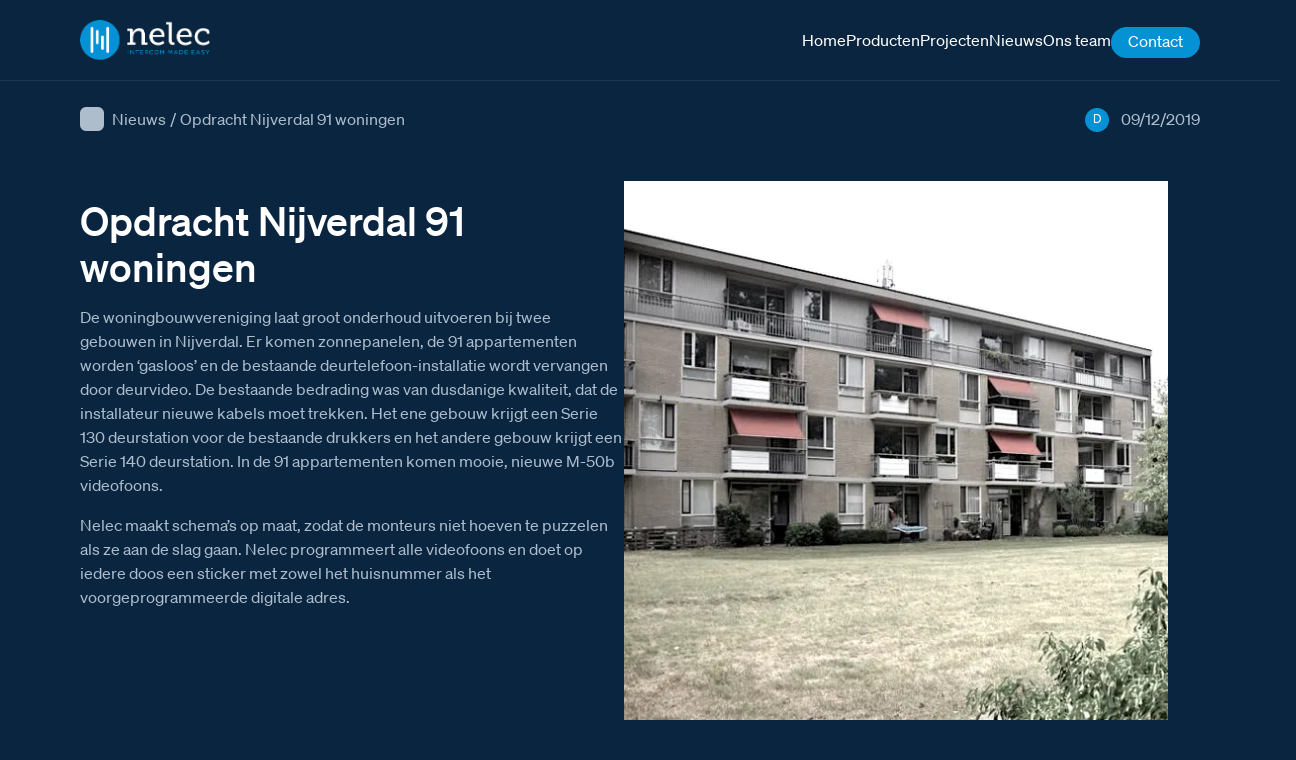

--- FILE ---
content_type: text/html; charset=UTF-8
request_url: https://www.nelec.com/opdracht-nijverdal-91-woningen/
body_size: 12855
content:

<!DOCTYPE html>
<html lang="en-US" prefix="og: https://ogp.me/ns#">
<head>
	<meta charset=UTF-8>
	<meta http-equiv="X-UA-Compatible" content="IE=edge">
	<meta name="viewport" content="width=device-width, initial-scale=1.0">

    
   
	<link rel="stylesheet" href="https://cdn.plyr.io/3.7.3/plyr.css" />
	
<!-- Search Engine Optimization by Rank Math PRO - https://rankmath.com/ -->
<title>Opdracht Nijverdal 91 woningen BTicino intercom</title>
<meta name="description" content="Opdracht Nijverdal 91 woningen BTicino intercom"/>
<meta name="robots" content="follow, index, max-image-preview:large"/>
<link rel="canonical" href="https://www.nelec.com/opdracht-nijverdal-91-woningen/" />
<meta property="og:locale" content="en_US" />
<meta property="og:type" content="article" />
<meta property="og:title" content="Opdracht Nijverdal 91 woningen BTicino intercom" />
<meta property="og:description" content="Opdracht Nijverdal 91 woningen BTicino intercom" />
<meta property="og:url" content="https://www.nelec.com/opdracht-nijverdal-91-woningen/" />
<meta property="og:site_name" content="Nelec - Intercom made easy" />
<meta property="article:section" content="Uncategorized" />
<meta property="og:image" content="https://nelec.b-cdn.net/wp-content/uploads/2023/05/Nelec_Landscape_RGB-02-1024x538.png" />
<meta property="og:image:secure_url" content="https://nelec.b-cdn.net/wp-content/uploads/2023/05/Nelec_Landscape_RGB-02-1024x538.png" />
<meta property="og:image:width" content="1024" />
<meta property="og:image:height" content="538" />
<meta property="og:image:alt" content="Intercom Opdracht Nijverdal 91 woningen" />
<meta property="og:image:type" content="image/png" />
<meta property="article:published_time" content="2019-12-09T00:00:00+00:00" />
<meta name="twitter:card" content="summary_large_image" />
<meta name="twitter:title" content="Opdracht Nijverdal 91 woningen BTicino intercom" />
<meta name="twitter:description" content="Opdracht Nijverdal 91 woningen BTicino intercom" />
<meta name="twitter:image" content="https://nelec.b-cdn.net/wp-content/uploads/2023/05/Nelec_Landscape_RGB-02-1024x538.png" />
<meta name="twitter:label1" content="Written by" />
<meta name="twitter:data1" content="Frédéric Meershoek" />
<meta name="twitter:label2" content="Time to read" />
<meta name="twitter:data2" content="Less than a minute" />
<script type="application/ld+json" class="rank-math-schema-pro">{"@context":"https://schema.org","@graph":[{"@type":"Organization","@id":"https://www.nelec.com/#organization","name":"Nelec - Intercom made easy","logo":{"@type":"ImageObject","@id":"https://www.nelec.com/#logo","url":"https://nelec.b-cdn.net/wp-content/uploads/2023/05/logo-vierkant-01.png","contentUrl":"https://nelec.b-cdn.net/wp-content/uploads/2023/05/logo-vierkant-01.png","caption":"Nelec - Intercom made easy","inLanguage":"en-US","width":"1000","height":"1000"}},{"@type":"WebSite","@id":"https://www.nelec.com/#website","url":"https://www.nelec.com","name":"Nelec - Intercom made easy","publisher":{"@id":"https://www.nelec.com/#organization"},"inLanguage":"en-US"},{"@type":"ImageObject","@id":"https://nelec.b-cdn.net/wp-content/uploads/2023/05/Nelec_Landscape_RGB-02.png","url":"https://nelec.b-cdn.net/wp-content/uploads/2023/05/Nelec_Landscape_RGB-02.png","width":"5001","height":"2626","inLanguage":"en-US"},{"@type":"BreadcrumbList","@id":"https://www.nelec.com/opdracht-nijverdal-91-woningen/#breadcrumb","itemListElement":[{"@type":"ListItem","position":"1","item":{"@id":"https://www.nelec.com","name":"Home"}},{"@type":"ListItem","position":"2","item":{"@id":"https://www.nelec.com/opdracht-nijverdal-91-woningen/","name":"Opdracht Nijverdal 91 woningen"}}]},{"@type":"WebPage","@id":"https://www.nelec.com/opdracht-nijverdal-91-woningen/#webpage","url":"https://www.nelec.com/opdracht-nijverdal-91-woningen/","name":"Opdracht Nijverdal 91 woningen BTicino intercom","datePublished":"2019-12-09T00:00:00+00:00","dateModified":"2019-12-09T00:00:00+00:00","isPartOf":{"@id":"https://www.nelec.com/#website"},"primaryImageOfPage":{"@id":"https://nelec.b-cdn.net/wp-content/uploads/2023/05/Nelec_Landscape_RGB-02.png"},"inLanguage":"en-US","breadcrumb":{"@id":"https://www.nelec.com/opdracht-nijverdal-91-woningen/#breadcrumb"}},{"image":{"@id":"https://nelec.b-cdn.net/wp-content/uploads/2023/05/Nelec_Landscape_RGB-02.png"},"@type":"Off","@id":"https://www.nelec.com/opdracht-nijverdal-91-woningen/#schema-3757410","isPartOf":{"@id":"https://www.nelec.com/opdracht-nijverdal-91-woningen/#webpage"},"publisher":{"@id":"https://www.nelec.com/#organization"},"inLanguage":"en-US","mainEntityOfPage":{"@id":"https://www.nelec.com/opdracht-nijverdal-91-woningen/#webpage"}}]}</script>
<!-- /Rank Math WordPress SEO plugin -->

<link rel='dns-prefetch' href='//nelec.b-cdn.net' />

<link href='https://nelec.b-cdn.net' rel='preconnect' />
<style id='wp-img-auto-sizes-contain-inline-css'>
img:is([sizes=auto i],[sizes^="auto," i]){contain-intrinsic-size:3000px 1500px}
/*# sourceURL=wp-img-auto-sizes-contain-inline-css */
</style>
<link rel='stylesheet' id='main-css' href='https://nelec.b-cdn.net/wp-content/themes/lowtide/assets/build/stylesheets/main.css?ver=1718276989' media='all' />
<script src="https://nelec.b-cdn.net/wp-includes/js/jquery/jquery.min.js?ver=3.7.1" id="jquery-core-js"></script>
<link rel="https://api.w.org/" href="https://www.nelec.com/wp-json/" /><link rel="alternate" title="JSON" type="application/json" href="https://www.nelec.com/wp-json/wp/v2/posts/93808" /><!-- start Simple Custom CSS and JS -->
<style>
:where(.wp-block-search__button-inside .wp-block-search__inside-wrapper) {
    border: 0 !important;
    padding: 0 !important;
}

.landingpage figcaption{
	display: none;
}

.page .text-block h2.text-block__heading {
    max-width: 90%;
}

.single-docs .document-video video {
	width: 100%;
}

.post-video {
	padding-bottom: 6rem;
}

.post-video  video {
	width: 100%;	
}

.nothing-found {
	display:flex;
	flex-direction: column;
	row-gap: 1rem;
}

.product-manual-video {
	padding-top: 6rem;
	padding-bottom: 6rem;
}

.product-manual-video .product-manual-video__heading {
	margin-bottom: 3rem;
}

.product-manual-video video {
	width: 100%;
}

.home .hero {
	min-height: 500px;
	margin-top: 35px;
}


.home .wp-block-search__inside-wrapper {
	border-radius:9999px;
}</style>
<!-- end Simple Custom CSS and JS -->
<!-- start Simple Custom CSS and JS -->
<style>
.landingspage #site-wrapper #content .viewer360 .container,
.single #site-wrapper #content .viewer360  .container {
	display: flex;
	align-items: center;
	justify-content: center;
	height: auto;
	max-height: 750px !important;
	margin-top: auto !important;
	margin-bottom: auto !important;
}

.landingspage #site-wrapper #content .viewer360 .container canvas,
.single #site-wrapper #content .viewer360  .container  canvas{
	height: auto !important;
}

.btn-to-top {
	display: none;
}</style>
<!-- end Simple Custom CSS and JS -->
<!-- start Simple Custom CSS and JS -->
<style>
@media screen and (min-width: 767px) and (max-width: 1023px){
	.home .wp-block-basic-blocks-hero-block.hero{
		height: 70vh !important;
		padding-top: 50px;
	}

	.home .wp-block-basic-blocks-hero-block.hero h1{
		line-height: 3.2rem;
	}
}

@media screen and (min-width: 1024px){
	.home .wp-block-basic-blocks-hero-block.hero{
		height: 70vh !important;
		padding-top: 70px;
	}

	.home .wp-block-basic-blocks-hero-block.hero h1{
		line-height: 3.2rem;
	}

}

@media screen and (min-width: 66rem){
	body {
		font-size: 1rem;
	}
}

.page-contact .wpforms-recaptcha-container{
	margin-top: calc(1rem + 7px);
}

#site-header .site-nav:not(.site-nav--footer) .menu-item--highlight>a {
    padding: 0.3rem 1rem 4.9rem 1rem;
    padding-bottom: calc(0.3rem + 3px);
}

.home .wp-block-basic-blocks-hero-block.hero .hero__media {
    height: 100vh;
    opacity: 0.40;
}

body.vve-page{
	font-size: 16px;
	color: #d6e1eb;
}

body.vve-page .text-block ul{
	padding-inline-start: 25px;
}

body.vve-page .container--horizontal.special-vve{
	flex-direction: column;
}

body.vve-page .text-block ul:not(.page-numbers){
	list-style-type: none;
}

body.vve-page .text-block ul:not(.page-numbers) li:before {
	filter: brightness(0) saturate(100%) invert(100%) sepia(100%) saturate(0%) hue-rotate(237deg) brightness(106%) contrast(102%);
    content: "";
    width: 15px;
    height: 10px;
    background-image: url(https://nelec.b-cdn.net/wp-content/uploads/2023/05/checkmark.svg);
    background-repeat: no-repeat;
    background-size: contain;
    background-position: center;
    display: inline-block;
	margin-right: -15px;
    position: relative;
    left: -28px;
    margin-top: 8px;
}


.vve-page .btn-accent{
	font-size: 16px;
    padding: 11px 18px 13px 20px;
    color: #fff;
	font-weight:500;
}

.vve-page .btn-accent::after{
	    width: 1.3rem;
	filter: brightness(0) saturate(100%) invert(100%) sepia(0%) saturate(30%) hue-rotate(102deg) brightness(106%) contrast(106%);
}

.vve-page .first-row .mt-small{
	margin-top: -15px;
}

.vve-page .first-row .mt-small.sub-col {
    margin-top: 10px;
}

.vve-page .container--horizontal.extra-row{
	margin-top: 4em;
}

.vve-page .p-tb {
    padding-top: 5rem;
}

.vve-page .data-item:nth-child(1), .vve-page .data-item:nth-child(3){
	display: none;
}

.vve-page .data-item__amount{
	font-size: 2.5em;
}

.vve-page .p-tb .row{
	    row-gap: 2rem;
}

.vve-page .one-col-text{
	margin:auto;
}

.vve-page .section-accordion{
	margin-top: 4em;
}

.vve-page .custom-acc-title, .vve-page h3{
	font-size: 1.75rem;
	color: #fff;
    font-family: "Soehne Kraftig",Helvetica,sans-serif;
    font-weight: normal;
    line-height: 1.25;
}

.vve-page .custom-acc-title{
	margin-bottom: 1em;
}

/* .vve-page .p-tb .mt-small{
	margin-top: -20px;
} */

.vve-page .p-tb .btn-container {
	margin-top: 0;
	margin-bottom: 20px;
}

.vve-page h1{
	line-height: 1.2;
}

.vve-page .text-block h2+p, .vve-page .text-block h2+p+p, .vve-page .text-block h2+ul {
    max-width: 500px;
}

/* Fix header shift */
@media screen and (min-width: 48rem){
	.page .container {
		padding-left: 2rem;
		padding-right: 2rem;
	}
	
	.vve-page .container--horizontal {
		-moz-column-gap: 4rem;
		column-gap: 4rem;
	}
}


.accordion-item:after {
    background-image: url(https://nelec.b-cdn.net/wp-content/uploads/2023/03/chevron_down_white-01.svg);
	background-repeat: no-repeat;
	background-size: cover;
    width: 25px;
    height: 25px;
    position: absolute;
    content: "";
    display: block;
    right: 20px;
    top: 20px;
	transition: .2s;
}

.accordion-item.is-open:after{
	transform: rotate(180deg);
}

.section-accordion .accordion-item__heading {
	padding-right: 2rem;
}

@media screen and (max-width: 767px){
	.section-accordion .accordion-item {
		padding: 1rem 3rem 1rem 1.5rem;
/* 		height: 70px; */
	}
	
	.section-accordion .accordion-item__heading {
		margin-bottom: 2rem;

	}
	
	.accordion-item:after{
		right: 10px;
		top: 24px;
		transition: .2s;
	}	
	
	.related-products-mobile .swiper-button-next,
	.related-posts .swiper-button-next {
		right: 0rem;
	}

	.section-accordion > .container{
		padding-left: 1em;
		padding-right: 1em;
	}
	
}



.single-producten .product-variations-items {
	justify-content: unset;
}

.related-item__link--media .related-item__media {
	width: 100%;
	height: 100%;
	object-fit: contain;
}

.archive .no-results {
	font-size: 1.25rem;
	max-width: 600px;
}

/* pagination */
.pagination .page-numbers.current {
	opacity: 1;
	background-color: #fff;
	color: rgba(10, 37, 64);
}

.pagination .page-numbers:hover {
	opacity: 1;
	background-color: #fff;
	color: rgba(10, 37, 64);
}


/* 360 viewer */
.single .Magic360-container .Magic360.m360-spin-x div {
	opacity: 1 !important;
}

.single .m360-loader {
	opacity: 1;
	transition: opacity 250ms ease;
}

.single .Magic360-container .Magic360.m360-spin-x .m360-loader[data-progress="100%"] {
	opacity: 0 !important;
}

/* single referenties */
.related-item--reference .related-item__link--media .related-item__media {
	width: 100%;
	height: 100%;
	object-fit: cover;
}

.post-featured-image .container {
	background-color: transparent;
}

@media screen and (min-width: 66rem) {
.post-featured-image .container {
	height: 525px;
  }
}


// 360viewer
body.single #main .Magic360-container .Magic360.m360-spin-x div {
	opacity: 0 !important;
	color: transparent !important;
}

body.single #content #main .Magic360-container .Magic360.m360-spin-x div a {
	opacity: 0 !important;
	color: transparent !important;
}

@media screen and (max-width: 36rem) {
	.single #site-wrapper #content .viewer360 .container {
		height: auto;
		max-height: 75vh;
	}
	
	.post-header-specs {
		overflow: hidden;
	}
}


/* team */
.team-item__image {
	max-width: 320px;
	height: 320px;
	margin-left: auto;
	margin-right: auto;
	object-fit: cover;
}

.team-block {
	row-gap: 6rem;
}
@media screen and (min-width: 48rem) {
	.team-item__image {
		max-width: 250px;
		height: 250px;
	}
}
@media screen and (min-width: 74rem) {
	.team-item__image {
		max-width: 320px;
		height: 320px;
	}
}




.ringtones-wrapper::after {
	pointer-events: none;
}



.producten-template-default .description h3 {
	margin-top: 1rem;
}

.producten-template-default .description h3:first-child {
	margin-top: 0;
}

.projectschema-template-default .post-featured-image__media {
	object-fit: contain;
	object-position: center;
}



.error404 #main {
padding-top: 18rem;
}

.error404 #main > .container {
	height: 100%;
	justify-content:center;
	align-items: center;
}

.error404 .not-found__content {
	margin-top: 1rem;
	max-width: 350px;
	text-align: center;
}





// homepage
.home .hero .wp-block-search__button:hover {
  color: #0492d4;
}

.home .hero .wp-block-search__button {
	border-color: #0492d4 !important;
	transition: 250ms ease-in-out;
}

.home .wp-block-search__button:hover {
	  color: #0492d4 !important;
}






.team-item__image {
  width: 100%;
}



.related-item__name {
	color: #fff;
}

/* fix detail page width for description boxes */
@media screen and (min-width: 66rem) {
	.description-item__text, .description-item__media {
		flex-basis: unset;
		width: calc(50% - 1rem);
	}
}



/* docs featured image - display full image */
.single-docs .post-featured-image__media {
	object-fit: contain;
	object-position: center;
}

/* landingspagina */
.page-template-template-landingspage .description-item .description-item__media,
.page-template-template-landingspage .description-item .description-item__text{
	width: 100%;
}

/* seo bram */
.seo-bram {
	font-size: 1rem;
	color: #0a2540;
}</style>
<!-- end Simple Custom CSS and JS -->
	<script>
		jQuery(document).ready(function($) {
			$('img').error(function() {
				$(this).attr('src', '/wp-content/px/F-2000.png');
			});
		});
	</script>

	<!-- Global site tag (gtag.js) - Google Analytics - GOOGLE ANALYTICS 4 -->
	<script async src="https://www.googletagmanager.com/gtag/js?id=G-XKMS64SC64"></script>
	<script>
		window.dataLayer = window.dataLayer || [];

		function gtag() {
			dataLayer.push(arguments);
		}
		gtag('js', new Date());

		gtag('config', 'G-XKMS64SC64');
	</script>


	<!-- Global site tag (gtag.js) - Google Analytics - GOOGLE ANALYTICS UNIVERSAL -->
	<script async src="https://www.googletagmanager.com/gtag/js?id=UA-40728269-1"></script>
	<script>
		window.dataLayer = window.dataLayer || [];

		function gtag() {
			dataLayer.push(arguments);
		}
		gtag('js', new Date());

		gtag('config', 'UA-40728269-1');
	</script>

	        <style>
            .aelm-link-group { 
                margin: 20px 0; 
                padding: 15px; 
                border: 1px solid #ddd; 
                border-radius: 5px;
                background: #f9f9f9;
            }
            .aelm-group-title { 
                margin-top: 0; 
                color: #333;
                font-size: 1.2em;
            }
            .aelm-link-item { 
                margin: 10px 0; 
                padding: 10px;
                background: white;
                border-left: 3px solid #0073aa;
                border-radius: 3px;
            }
            .aelm-link { 
                text-decoration: none; 
                color: #0073aa; 
                font-weight: bold;
                display: flex;
                align-items: center;
            }
            .aelm-link:hover { 
                color: #005a87; 
            }
            .aelm-icon { 
                width: 16px; 
                height: 16px; 
                margin-right: 8px; 
                vertical-align: middle; 
            }
            .aelm-before-text, .aelm-after-text { 
                margin: 10px 0; 
                font-style: italic;
                color: #666;
            }
            .aelm-link-before, .aelm-link-after { 
                font-size: 0.9em; 
                color: #666;
                margin: 5px 0;
            }
        </style>
        <link rel="icon" href="https://nelec.b-cdn.net/wp-content/uploads/2022/09/cropped-favicon-180x180-1-150x150-1-100x100.png" sizes="32x32" />
<link rel="icon" href="https://nelec.b-cdn.net/wp-content/uploads/2022/09/cropped-favicon-180x180-1-150x150-1.png" sizes="192x192" />
<link rel="apple-touch-icon" href="https://nelec.b-cdn.net/wp-content/uploads/2022/09/cropped-favicon-180x180-1-150x150-1.png" />
<meta name="msapplication-TileImage" content="https://nelec.b-cdn.net/wp-content/uploads/2022/09/cropped-favicon-180x180-1-150x150-1.png" />
<meta name="generator" content="WP Rocket 3.20.1.2" data-wpr-features="wpr_cdn wpr_preload_links wpr_desktop" /></head>
<body class="wp-singular post-template-default single single-post postid-93808 single-format-standard wp-theme-lowtide ">

	<div data-rocket-location-hash="d742042d86adbb12979affe948784cc4" id="site-wrapper">
		
		
<header data-rocket-location-hash="49f76a278c41d7b82ffb1a4cdf07c2cc" id="site-header" class="header-type_0">
	<div data-rocket-location-hash="40f22408a88335a0945fffe944caafc3" class="container">

					
			
<div class="site-branding">

		
		<a href="/" rel="home">
			<img class="site-branding__image" src="https://nelec.b-cdn.net/wp-content/themes/lowtide/assets/build/images/company/company-logo.svg" alt="Nelec">
		</a>


				
</div><!-- .site-branding -->
			<div class="header-content-wrapper header-content-wrapper--left">
				

			<nav class="site-nav site-nav--primary" role="navigation" aria-label="Main Menu">
			<ul class="menu" role="list">
				
			

	
	<li class="menu-item  ">
		<a class="menu-item__link"
			href="https://www.nelec.com/"
			title="Home"
			target="_self"
		>
						
			<span class="menu-item__text">Home</span>
		</a><!-- .menu-item__link -->
	</li><!-- .menu-item -->




	
	<li class="menu-item  ">
		<a class="menu-item__link"
			href="/producten/?type%5B%5D=videofoon&#038;brand%5B%5D=bticino"
			title="Producten"
			target="_self"
		>
						
			<span class="menu-item__text">Producten</span>
		</a><!-- .menu-item__link -->
	</li><!-- .menu-item -->




	
	<li class="menu-item  ">
		<a class="menu-item__link"
			href="https://www.nelec.com/projecten/"
			title="Projecten"
			target="_self"
		>
						
			<span class="menu-item__text">Projecten</span>
		</a><!-- .menu-item__link -->
	</li><!-- .menu-item -->




	
	<li class="menu-item  ">
		<a class="menu-item__link"
			href="https://www.nelec.com/nieuws/"
			title="Nieuws"
			target="_self"
		>
						
			<span class="menu-item__text">Nieuws</span>
		</a><!-- .menu-item__link -->
	</li><!-- .menu-item -->




	
	<li class="menu-item  ">
		<a class="menu-item__link"
			href="https://www.nelec.com/ons-team/"
			title="Ons team"
			target="_self"
		>
						
			<span class="menu-item__text">Ons team</span>
		</a><!-- .menu-item__link -->
	</li><!-- .menu-item -->




	
	<li class="menu-item  menu-item--highlight">
		<a class="menu-item__link"
			href="https://www.nelec.com/direct-contact-met-nelec/"
			title="Contact"
			target="_self"
		>
						
			<span class="menu-item__text">Contact</span>
		</a><!-- .menu-item__link -->
	</li><!-- .menu-item -->




			</ul><!-- .menu -->
		</nav><!-- .site-nav -->
	
			</div><!-- .header-content-wrapper--left -->
		

				
		
<input id="nav-control" type="checkbox">

<div class="nav-control">
	<label class="nav-control__label" for="nav-control"></label>
	<button class="btn-ham btn-ham--open">
		<span class="btn-ham__line btn-ham__line-top"></span>
		<span class="btn-ham__line btn-ham__line-middle"></span>
		<span class="btn-ham__line btn-ham__line-bottom"></span>
	</button> <!-- .btn-ham -->
</div><!-- .nav-control -->
	</div><!-- .container -->
</header><!-- #site-header --><div data-rocket-location-hash="9aeef69b3a30307314ed240f74205056" id="content" class="site-content"><main data-rocket-location-hash="5fe481d74ed389f656ddbee196eb8ebf" id="main" class="site-main"><header class=post-header><div class="container"><div class="breadcrumbs"><span class="breadcrumbs-item breadcrumbs-item--type"><a class="breadcrumbs-item__link" href="/nieuws">Nieuws</a></span><span class="breadcrumbs__seperator">/</span><span class="breadcrumbs-item breadcrumbs-item--title">Opdracht Nijverdal 91 woningen</span></div><ul class="post-header-specs" role="list">
<li class="post-header-specs-item">
			<span class="post-header-specs-item__icon">D</span>
	
			<span class="post-header-specs-item__name">09/12/2019</span>
	
	<div class="post-header-specs-item__info">
		Datum van oplevering	</div>
</li><!-- .post-header-specs-item -->

</ul></div></header><div class="description"><div class="container">
	
		
		<div class="description-item description-item--image description-item--description ">
							<div class="description-item__text">

											<h1>Opdracht Nijverdal 91 woningen</h1>
					
					<p>De woningbouwvereniging laat groot onderhoud uitvoeren bij twee gebouwen in Nijverdal. Er komen zonnepanelen, de 91 appartementen worden &#8216;gasloos&#8217; en de bestaande deurtelefoon-installatie wordt vervangen door deurvideo. De bestaande bedrading was van dusdanige kwaliteit, dat de installateur nieuwe kabels moet trekken. Het ene gebouw krijgt een Serie 130 deurstation voor de bestaande drukkers en het andere gebouw krijgt een Serie 140 deurstation. In de 91 appartementen komen mooie, nieuwe M-50b videofoons.</p>
<p>Nelec maakt schema&#8217;s op maat, zodat de monteurs niet hoeven te puzzelen als ze aan de slag gaan. Nelec programmeert alle videofoons en doet op iedere doos een sticker met zowel het huisnummer als het voorgeprogrammeerde digitale adres.</p>
				</div>
			
							<img class="description-item__media" src="https://nelec.b-cdn.net/wp-content/uploads/2020/06/Helmerink.jpg?width=550" alt="" width="500" height="700" loading="lazy">
					</div>

	
	
	
	
	
	
	</div></div><section class="related-posts related-posts--product"><div class="container"><div class="related-posts-intro"><h2 class="related-posts__heading">Producten uit dit bericht</h2><a class="btn-secondary" href="/projecten/?related_id=93808" title="Bekijk alle toegepaste items">Alle producten uit dit bericht</a></div><div class="related-products-mobile"><div class="swiper"><div class="swiper-wrapper">
<div class="swiper-slide related-item">
	<a class="related-item__link--media" href="https://www.nelec.com/producten/deurstation-serie-140v-met-keypad/">
		<img class="related-item__media  " src="https://nelec.b-cdn.net/wp-content/px/Q-3363.png?width=600" alt="" width="500" height="275" loading="lazy">
	</a>

		
	<p class="related-item__name">Deurstation Serie 140V met keypad</p>

		<a class="related-item__link--brand" href="/bticino">
					<img class="related-item__brand" src="https://nelec.b-cdn.net/wp-content/themes/lowtide/assets/build/images/brands/bticino.svg" alt="" width="70" height="12" loading="lazy">
			</a><!-- .related-item__link -->
	
	<a class="related-item__link" href="https://www.nelec.com/producten/deurstation-serie-140v-met-keypad/">Bekijk product</a>
</div><!-- .related-item .swiper-slide -->
<div class="swiper-slide related-item">
	<a class="related-item__link--media" href="https://www.nelec.com/producten/e-65-hulpvoeding/">
		<img class="related-item__media image-ratio--100 " src="https://nelec.b-cdn.net/wp-content/px/Q-3010.png?width=600" alt="" width="500" height="275" loading="lazy">
	</a>

		
	<p class="related-item__name">E-65 hulpvoeding</p>

		<a class="related-item__link--brand" href="/bticino">
					<img class="related-item__brand" src="https://nelec.b-cdn.net/wp-content/themes/lowtide/assets/build/images/brands/bticino.svg" alt="" width="70" height="12" loading="lazy">
			</a><!-- .related-item__link -->
	
	<a class="related-item__link" href="https://www.nelec.com/producten/e-65-hulpvoeding/">Bekijk product</a>
</div><!-- .related-item .swiper-slide -->
<div class="swiper-slide related-item">
	<a class="related-item__link--media" href="https://www.nelec.com/producten/e-67-systeemvoeding/">
		<img class="related-item__media image-ratio--100 " src="https://nelec.b-cdn.net/wp-content/px/Q-3443.png?width=600" alt="" width="500" height="275" loading="lazy">
	</a>

		
	<p class="related-item__name">E-67 systeemvoeding</p>

		<a class="related-item__link--brand" href="/bticino">
					<img class="related-item__brand" src="https://nelec.b-cdn.net/wp-content/themes/lowtide/assets/build/images/brands/bticino.svg" alt="" width="70" height="12" loading="lazy">
			</a><!-- .related-item__link -->
	
	<a class="related-item__link" href="https://www.nelec.com/producten/e-67-systeemvoeding/">Bekijk product</a>
</div><!-- .related-item .swiper-slide -->
<div class="swiper-slide related-item">
	<a class="related-item__link--media" href="https://www.nelec.com/producten/dz-rel/">
		<img class="related-item__media image-ratio--50 " src="https://nelec.b-cdn.net/wp-content/px/Q-3331.png?width=600" alt="" width="500" height="275" loading="lazy">
	</a>

		
	<p class="related-item__name">DZ-Rel</p>

		<a class="related-item__link--brand" href="/bticino">
					<img class="related-item__brand" src="https://nelec.b-cdn.net/wp-content/themes/lowtide/assets/build/images/brands/bticino.svg" alt="" width="70" height="12" loading="lazy">
			</a><!-- .related-item__link -->
	
	<a class="related-item__link" href="https://www.nelec.com/producten/dz-rel/">Bekijk product</a>
</div><!-- .related-item .swiper-slide -->
<div class="swiper-slide related-item">
	<a class="related-item__link--media" href="https://www.nelec.com/producten/knoop/">
		<img class="related-item__media image-ratio--100 " src="https://nelec.b-cdn.net/wp-content/px/Q-3036.png?width=600" alt="" width="500" height="275" loading="lazy">
	</a>

		
	<p class="related-item__name">KNOOP</p>

		<a class="related-item__link--brand" href="/bticino">
					<img class="related-item__brand" src="https://nelec.b-cdn.net/wp-content/themes/lowtide/assets/build/images/brands/bticino.svg" alt="" width="70" height="12" loading="lazy">
			</a><!-- .related-item__link -->
	
	<a class="related-item__link" href="https://www.nelec.com/producten/knoop/">Bekijk product</a>
</div><!-- .related-item .swiper-slide -->
<div class="swiper-slide related-item">
	<a class="related-item__link--media" href="https://www.nelec.com/producten/m-50b-classe-100-videofoon/">
		<img class="related-item__media image-ratio--200 " src="https://nelec.b-cdn.net/wp-content/px/Q-3221.png?width=600" alt="" width="500" height="275" loading="lazy">
	</a>

		
	<p class="related-item__name">M-50b Classe 100 videofoon</p>

		<a class="related-item__link--brand" href="/bticino">
					<img class="related-item__brand" src="https://nelec.b-cdn.net/wp-content/themes/lowtide/assets/build/images/brands/bticino.svg" alt="" width="70" height="12" loading="lazy">
			</a><!-- .related-item__link -->
	
	<a class="related-item__link" href="https://www.nelec.com/producten/m-50b-classe-100-videofoon/">Bekijk product</a>
</div><!-- .related-item .swiper-slide -->
<div class="swiper-slide related-item">
	<a class="related-item__link--media" href="https://www.nelec.com/producten/vv-videoverdeler/">
		<img class="related-item__media image-ratio--50 " src="https://nelec.b-cdn.net/wp-content/px/Q-3026.png?width=600" alt="" width="500" height="275" loading="lazy">
	</a>

		
	<p class="related-item__name">VV Videoverdeler</p>

		<a class="related-item__link--brand" href="/bticino">
					<img class="related-item__brand" src="https://nelec.b-cdn.net/wp-content/themes/lowtide/assets/build/images/brands/bticino.svg" alt="" width="70" height="12" loading="lazy">
			</a><!-- .related-item__link -->
	
	<a class="related-item__link" href="https://www.nelec.com/producten/vv-videoverdeler/">Bekijk product</a>
</div><!-- .related-item .swiper-slide -->
<div class="swiper-slide related-item">
	<a class="related-item__link--media" href="https://www.nelec.com/producten/schema-en-service-video/">
		<img class="related-item__media  " src="https://nelec.b-cdn.net/wp-content/px/Q-3556.png?width=600" alt="" width="500" height="275" loading="lazy">
	</a>

		
	<p class="related-item__name">Schema en service video</p>

		<a class="related-item__link--brand" href="/bticino">
					<img class="related-item__brand" src="https://nelec.b-cdn.net/wp-content/themes/lowtide/assets/build/images/brands/bticino.svg" alt="" width="70" height="12" loading="lazy">
			</a><!-- .related-item__link -->
	
	<a class="related-item__link" href="https://www.nelec.com/producten/schema-en-service-video/">Bekijk product</a>
</div><!-- .related-item .swiper-slide --></div><div class="swiper-button-prev"></div><div class="swiper-button-next"></div><div class="swiper-scrollbar"></div></div></div><div class="related-posts-items related-posts-items--overview">
<div class="related-item">
	<a class="related-item__link--media" href="https://www.nelec.com/producten/deurstation-serie-140v-met-keypad/">
		<img class="related-item__media " src="https://nelec.b-cdn.net/wp-content/px/Q-3363.png?width=250" alt="" width="500" height="275" loading="lazy">
	</a>

	<p class="related-item__info">Deurstation Serie 140V met keypad</p>
</div><!-- .related-item -->
<div class="related-item">
	<a class="related-item__link--media" href="https://www.nelec.com/producten/e-65-hulpvoeding/">
		<img class="related-item__media image-ratio--100" src="https://nelec.b-cdn.net/wp-content/px/Q-3010.png?width=250" alt="" width="500" height="275" loading="lazy">
	</a>

	<p class="related-item__info">E-65 hulpvoeding</p>
</div><!-- .related-item -->
<div class="related-item">
	<a class="related-item__link--media" href="https://www.nelec.com/producten/e-67-systeemvoeding/">
		<img class="related-item__media image-ratio--100" src="https://nelec.b-cdn.net/wp-content/px/Q-3443.png?width=250" alt="" width="500" height="275" loading="lazy">
	</a>

	<p class="related-item__info">E-67 systeemvoeding</p>
</div><!-- .related-item -->
<div class="related-item">
	<a class="related-item__link--media" href="https://www.nelec.com/producten/dz-rel/">
		<img class="related-item__media image-ratio--50" src="https://nelec.b-cdn.net/wp-content/px/Q-3331.png?width=250" alt="" width="500" height="275" loading="lazy">
	</a>

	<p class="related-item__info">DZ-Rel</p>
</div><!-- .related-item -->
<div class="related-item">
	<a class="related-item__link--media" href="https://www.nelec.com/producten/knoop/">
		<img class="related-item__media image-ratio--100" src="https://nelec.b-cdn.net/wp-content/px/Q-3036.png?width=250" alt="" width="500" height="275" loading="lazy">
	</a>

	<p class="related-item__info">KNOOP</p>
</div><!-- .related-item -->
<div class="related-item">
	<a class="related-item__link--media" href="https://www.nelec.com/producten/m-50b-classe-100-videofoon/">
		<img class="related-item__media image-ratio--200" src="https://nelec.b-cdn.net/wp-content/px/Q-3221.png?width=250" alt="" width="500" height="275" loading="lazy">
	</a>

	<p class="related-item__info">M-50b Classe 100 videofoon</p>
</div><!-- .related-item -->
<div class="related-item">
	<a class="related-item__link--media" href="https://www.nelec.com/producten/vv-videoverdeler/">
		<img class="related-item__media image-ratio--50" src="https://nelec.b-cdn.net/wp-content/px/Q-3026.png?width=250" alt="" width="500" height="275" loading="lazy">
	</a>

	<p class="related-item__info">VV Videoverdeler</p>
</div><!-- .related-item -->
<div class="related-item">
	<a class="related-item__link--media" href="https://www.nelec.com/producten/schema-en-service-video/">
		<img class="related-item__media " src="https://nelec.b-cdn.net/wp-content/px/Q-3556.png?width=250" alt="" width="500" height="275" loading="lazy">
	</a>

	<p class="related-item__info">Schema en service video</p>
</div><!-- .related-item --></div></div></section><section class="documents-overview documents-overview--bytype"><div class="container"><div class="expand-wrapper-outer"><ul class="documents-overview-wrapper expand-wrapper" role="list"><li class="document-item-wrapper"><h3 class="document-item-wrapper__heading">Gebruiksaanwijzingen</h3><ul role="list">

<li class="document-item">

	<a class="document-item__link" href="https://www.nelec.com/LK/Folder_M-50b_manual.pdf" target="_blank">Gebruiksaanwijzing voor de BTicino M-50b videofoon</a>

			
		<button class="btn-info">
							<object class="btn-info__icon" data="https://nelec.b-cdn.net/wp-content/themes/lowtide/assets/build/icons/info.svg" width="24" height="24"></object>
					</button>
		
		<div class="document-item__info">
			<p>Dit is de Nelec gebruiksaanwijzing voor de bewoner. Er staat in wat de mogelijkheden zijn van de M-50b videofoon en hoe je bijvoorbeeld de ringtone instelt. De gebruiksaanwijzing wordt bij de videofoon geleverd en kan gratis nabesteld worden &#8211; bij courante artikelen.</p>
		</div>
		
	
</li><!-- .documents-overview-item -->

<li class="document-item">

	<a class="document-item__link" href="https://www.nelec.com/LK/Folder_Serie_140_manual.pdf" target="_blank">Gebruiksaanwijzing voor het Serie 140V deurstation</a>

			
		<button class="btn-info">
							<object class="btn-info__icon" data="https://nelec.b-cdn.net/wp-content/themes/lowtide/assets/build/icons/info.svg" width="24" height="24"></object>
					</button>
		
		<div class="document-item__info">
			<p>Dit is de Nelec gebruiksaanwijzing voor de bewoner. Er staat in hoe het Serie 140 deurstation werkt.</p>
		</div>
		
	
</li><!-- .documents-overview-item --></ul></li><li class="document-item-wrapper"><h3 class="document-item-wrapper__heading">Installatiewijzers</h3><ul role="list">

<li class="document-item">

	<a class="document-item__link" href="https://www.nelec.com/LKp/VV.pdf" target="_blank">Installatiewijzer VV</a>

			
		<button class="btn-info">
							<object class="btn-info__icon" data="https://nelec.b-cdn.net/wp-content/themes/lowtide/assets/build/icons/info.svg" width="24" height="24"></object>
					</button>
		
		<div class="document-item__info">
			<p>De Nelec installatiewijzer voor de BTicino VV Videoverdeler voor vier videofoons of om vier stijgers door te lussen.</p>
		</div>
		
	
</li><!-- .documents-overview-item -->

<li class="document-item">

	<a class="document-item__link" href="https://www.nelec.com/LKp/Systeem_DOS.pdf" target="_blank">Installatiewijzer tweedraads systeem video</a>

			
		<button class="btn-info">
							<object class="btn-info__icon" data="https://nelec.b-cdn.net/wp-content/themes/lowtide/assets/build/icons/info.svg" width="24" height="24"></object>
					</button>
		
		<div class="document-item__info">
			<p>Uitleg systeem BTicino video, deurstations, stijgers, afstanden, videofoons, componenten, meerdere toestellen tegelijk.</p>
		</div>
		
	
</li><!-- .documents-overview-item -->

<li class="document-item">

	<a class="document-item__link" href="https://www.nelec.com/LKp/S140V.pdf" target="_blank">Installatiewijzer Serie 140V deurstation</a>

			
		<button class="btn-info">
							<object class="btn-info__icon" data="https://nelec.b-cdn.net/wp-content/themes/lowtide/assets/build/icons/info.svg" width="24" height="24"></object>
					</button>
		
		<div class="document-item__info">
			<p>De Nelec installatiewijzer voor het BTicino Serie 140V video deurstation met keypad.</p>
		</div>
		
	
</li><!-- .documents-overview-item -->

<li class="document-item">

	<a class="document-item__link" href="https://www.nelec.com/LKp/M-50b.pdf" target="_blank">Installatiewijzer M-50b videofoon</a>

			
		<button class="btn-info">
							<object class="btn-info__icon" data="https://nelec.b-cdn.net/wp-content/themes/lowtide/assets/build/icons/info.svg" width="24" height="24"></object>
					</button>
		
		<div class="document-item__info">
			<p>De Nelec installatiewijzer voor de BTicino videofoon M-50b Classe 100 basic color (Classe 100V16B).</p>
		</div>
		
	
</li><!-- .documents-overview-item -->

<li class="document-item">

	<a class="document-item__link" href="https://www.nelec.com/LKp/KNOOP.pdf" target="_blank">Installatiewijzer KNOOP</a>

			
		<button class="btn-info">
							<object class="btn-info__icon" data="https://nelec.b-cdn.net/wp-content/themes/lowtide/assets/build/icons/info.svg" width="24" height="24"></object>
					</button>
		
		<div class="document-item__info">
			<p>De Nelec installatiewijzer voor de BTicino KNOOP. De KNOOP zet het videosignaal op de tweedraads bus en is alleen nodig voor installaties met beeld. De KNOOP krijgt een voeding E-63 of E-67, die maximaal 2 meter verwijderd mag zijn. De KNOOP heeft aansluitingen voor maximaal vier video buitenposten en vier stijgers. Voor installaties met maximaal acht stijgers is de KNOOP8 een alternatief. Gebruik voor installaties met een of twee stijgers de E-67. Je kan ook aftakken naar stijgers net de VV videoverdeler.</p>
		</div>
		
	
</li><!-- .documents-overview-item -->

<li class="document-item">

	<a class="document-item__link" href="https://www.nelec.com/LKp/DZ-Rel.pdf" target="_blank">Installatiewijzer DZ-Rel</a>

			
		<button class="btn-info">
							<object class="btn-info__icon" data="https://nelec.b-cdn.net/wp-content/themes/lowtide/assets/build/icons/info.svg" width="24" height="24"></object>
					</button>
		
		<div class="document-item__info">
			<p>De Nelec installatiewijzer voor het BTicino DZ-Rel, het deuropen Normally Opened (NO) relais voor de BTicino 12Vdc uitgang van het deurstation.</p>
		</div>
		
	
</li><!-- .documents-overview-item -->

<li class="document-item">

	<a class="document-item__link" href="https://www.nelec.com/LKp/E-65.pdf" target="_blank">Installatiewijzer E-65 voeding</a>

			
		<button class="btn-info">
							<object class="btn-info__icon" data="https://nelec.b-cdn.net/wp-content/themes/lowtide/assets/build/icons/info.svg" width="24" height="24"></object>
					</button>
		
		<div class="document-item__info">
			<p>De Nelec installatiewijzer voor de BTicino E-65 hulpvoeding. De E-65 is een hulpvoeding voor buitenposten en videofoons. Bij de meeste buitenposten en videofoons moet je een jumper wijzigen als er een hulpvoeding is. De E-65 heeft alleen een uitgang 1-2 (geen BUS) en levert 600 mA.</p>
		</div>
		
	
</li><!-- .documents-overview-item -->

<li class="document-item">

	<a class="document-item__link" href="https://www.nelec.com/LKp/E-67.pdf" target="_blank">Installatiewijzer E-67 voeding</a>

			
		<button class="btn-info">
							<object class="btn-info__icon" data="https://nelec.b-cdn.net/wp-content/themes/lowtide/assets/build/icons/info.svg" width="24" height="24"></object>
					</button>
		
		<div class="document-item__info">
			<p>De Nelec installatiewijzer voor de BTicino E-67 video systeemvoeding met ingebouwde AV. De E-67 is de nieuwe standaard systeemvoeding van het tweedraads systeem en levert 1200 mA. De E-67 heeft een ingebouwde Audio/Video Adaptor. De E-67 heeft een BUS uitgangen voor buitenpost en stijgers en een voedingsuitgang 1-2 met 28,5 Vdc. Haal voor een reset de spanning eraf en wacht zeker 90 seconden.</p>
<p>Mogelijkheden aansluiten buitenposten en stijgers op de E-67:<br />
of een buitenpost en een stijger<br />
of twee buitenposten en een stijger<br />
of een buitenpost en twee stijgers.</p>
		</div>
		
	
</li><!-- .documents-overview-item --></ul></li><li class="document-item-wrapper"><h3 class="document-item-wrapper__heading">Afmetingen</h3><ul role="list">

<li class="document-item">

	<a class="document-item__link" href="https://nelec.b-cdn.net/wp-content/SizeP/KNOOP.pdf" target="_blank">Afmetingen van de KNOOP</a>

			
		<button class="btn-info">
							<object class="btn-info__icon" data="https://nelec.b-cdn.net/wp-content/themes/lowtide/assets/build/icons/info.svg" width="24" height="24"></object>
					</button>
		
		<div class="document-item__info">
			<p>De afmetingen van de KNOOP.</p>
		</div>
		
	
</li><!-- .documents-overview-item -->

<li class="document-item">

	<a class="document-item__link" href="https://nelec.b-cdn.net/wp-content/SizeP/S140V.pdf" target="_blank">Afmetingen van het Serie 140V deurstation</a>

			
		<button class="btn-info">
							<object class="btn-info__icon" data="https://nelec.b-cdn.net/wp-content/themes/lowtide/assets/build/icons/info.svg" width="24" height="24"></object>
					</button>
		
		<div class="document-item__info">
			<p>De afmetingen van het deurstation Serie 140V.</p>
		</div>
		
	
</li><!-- .documents-overview-item -->

<li class="document-item">

	<a class="document-item__link" href="https://nelec.b-cdn.net/wp-content/SizeP/DZ-Rel.pdf" target="_blank">Afmetingen van het DZ-Rel relais</a>

			
		<button class="btn-info">
							<object class="btn-info__icon" data="https://nelec.b-cdn.net/wp-content/themes/lowtide/assets/build/icons/info.svg" width="24" height="24"></object>
					</button>
		
		<div class="document-item__info">
			<p>De afmetingen van de DZ-Rel.</p>
		</div>
		
	
</li><!-- .documents-overview-item -->

<li class="document-item">

	<a class="document-item__link" href="https://nelec.b-cdn.net/wp-content/SizeP/VV.pdf" target="_blank">Afmetingen van de VV Videoverdeler</a>

			
		<button class="btn-info">
							<object class="btn-info__icon" data="https://nelec.b-cdn.net/wp-content/themes/lowtide/assets/build/icons/info.svg" width="24" height="24"></object>
					</button>
		
		<div class="document-item__info">
			<p>De afmetingen van de VV Videoverdeler.</p>
		</div>
		
	
</li><!-- .documents-overview-item -->

<li class="document-item">

	<a class="document-item__link" href="https://nelec.b-cdn.net/wp-content/SizeP/E-65.pdf" target="_blank">Afmetingen van de E-65 voeding</a>

			
		<button class="btn-info">
							<object class="btn-info__icon" data="https://nelec.b-cdn.net/wp-content/themes/lowtide/assets/build/icons/info.svg" width="24" height="24"></object>
					</button>
		
		<div class="document-item__info">
			<p>De afmetingen van de E-65 voeding.</p>
		</div>
		
	
</li><!-- .documents-overview-item -->

<li class="document-item">

	<a class="document-item__link" href="https://nelec.b-cdn.net/wp-content/SizeP/E-67.pdf" target="_blank">Afmetingen van de E-67 voeding</a>

			
		<button class="btn-info">
							<object class="btn-info__icon" data="https://nelec.b-cdn.net/wp-content/themes/lowtide/assets/build/icons/info.svg" width="24" height="24"></object>
					</button>
		
		<div class="document-item__info">
			<p>De afmetingen van de E-67 voeding.</p>
		</div>
		
	
</li><!-- .documents-overview-item -->

<li class="document-item">

	<a class="document-item__link" href="https://nelec.b-cdn.net/wp-content/SizeP/M-50b.pdf" target="_blank">Afmetingen van de videofoon M-50b Classe 100</a>

			
		<button class="btn-info">
							<object class="btn-info__icon" data="https://nelec.b-cdn.net/wp-content/themes/lowtide/assets/build/icons/info.svg" width="24" height="24"></object>
					</button>
		
		<div class="document-item__info">
			<p>De afmetingen van de videofoon M-50b Classe 100.</p>
		</div>
		
	
</li><!-- .documents-overview-item --></ul></li></ul></div><button class="btn-expand">Toon meer</button></div></section><section class="related-posts related-posts--reference"><div class="container"><div class="related-posts-intro"><h2 class="related-posts__heading">Projecten die hiermee te maken hebben</h2><a class="btn-secondary" href="/projecten/?related_id=93808" title="Bekijk alle toegepaste items">Alle projecten die hiermee te maken hebben</a></div><div class="swiper"><div class="swiper-wrapper">
<div class="swiper-slide related-item">
	<a class="related-item__link--media" href="https://www.nelec.com/projecten/het-helmerink-deel-a-in-nijverdal-met-63-woningen/">
		<img class="related-item__media  image-contain" src="https://www.nelec.com/schema2019/0png/GBM_19-0969.png?width=600" alt="" width="500" height="275" loading="lazy">
	</a>

		
	<p class="related-item__name">Het Helmerink deel A in Nijverdal met 63 woningen</p>

	
	<a class="related-item__link" href="https://www.nelec.com/projecten/het-helmerink-deel-a-in-nijverdal-met-63-woningen/">Bekijk project</a>
</div><!-- .related-item .swiper-slide -->
<div class="swiper-slide related-item">
	<a class="related-item__link--media" href="https://www.nelec.com/projecten/het-helmerink-deel-b-in-nijverdal-met-28-woningen/">
		<img class="related-item__media  image-contain" src="https://www.nelec.com/schema2019/0png/GBM_19-0987.png?width=600" alt="" width="500" height="275" loading="lazy">
	</a>

		
	<p class="related-item__name">Het Helmerink deel B in Nijverdal met 28 woningen</p>

	
	<a class="related-item__link" href="https://www.nelec.com/projecten/het-helmerink-deel-b-in-nijverdal-met-28-woningen/">Bekijk project</a>
</div><!-- .related-item .swiper-slide --></div><div class="swiper-button-prev"></div><div class="swiper-button-next"></div><div class="swiper-scrollbar"></div></div></div></section><section class="related-posts related-posts--news"><div class="container"><div class="related-posts-intro related-posts-intro--similar"><h2 class="related-posts__heading">Bekijk ook ander nieuws</h2><p>Lees hier meer over intercoms. Je kan bij de nieuwsitems doorklikken naar de bijbehorende producten en projecten.</p>
</div><div class="swiper"><div class="swiper-wrapper">
<div class="swiper-slide related-item">
	<a class="related-item__link--media" href="https://www.nelec.com/storing-netatmo-cloud/">
		<img class="related-item__media  image-cover " src="https://nelec.b-cdn.net/wp-content/uploads/2023/12/Nieuwe-App.jpg?width=600" alt="" width="500" height="275" loading="lazy">
	</a>

			<p class="related-item__date">December 9, 2019</p>
		
	<p class="related-item__name">Storing Netatmo cloud</p>

	
	<a class="related-item__link" href="https://www.nelec.com/storing-netatmo-cloud/">Bekijk bericht</a>
</div><!-- .related-item .swiper-slide -->
<div class="swiper-slide related-item">
	<a class="related-item__link--media" href="https://www.nelec.com/video-gebruiksaanwijzing-m-50/">
		<img class="related-item__media  image-cover " src="https://nelec.b-cdn.net/wp-content/px/Q-3236.jpg?width=600" alt="" width="500" height="275" loading="lazy">
	</a>

			<p class="related-item__date">December 9, 2019</p>
		
	<p class="related-item__name">Video gebruiksaanwijzing M-50</p>

	
	<a class="related-item__link" href="https://www.nelec.com/video-gebruiksaanwijzing-m-50/">Bekijk bericht</a>
</div><!-- .related-item .swiper-slide -->
<div class="swiper-slide related-item">
	<a class="related-item__link--media" href="https://www.nelec.com/klant-bedankt-erik/">
		<img class="related-item__media  image-cover " src="https://nelec.b-cdn.net/wp-content/px/Q-3393.jpg?width=600" alt="" width="500" height="275" loading="lazy">
	</a>

			<p class="related-item__date">December 9, 2019</p>
		
	<p class="related-item__name">Klant bedankt Erik</p>

	
	<a class="related-item__link" href="https://www.nelec.com/klant-bedankt-erik/">Bekijk bericht</a>
</div><!-- .related-item .swiper-slide --></div></div></div></main>
	<div data-rocket-location-hash="c9bd8198481156ea91fe0d1c7a79667e" id="site-mobile-navigation" class="">
		<button class="mobile-navigation__close" aria-label="closed">Close Menu</button>
		
					

			<nav class="site-nav " role="navigation" aria-label="Mobile Menu">
			<ul class="menu" role="list">
				
			

	
	<li class="menu-item  ">
		<a class="menu-item__link"
			href="https://www.nelec.com/"
			title="Home"
			target="_self"
		>
						
			<span class="menu-item__text">Home</span>
		</a><!-- .menu-item__link -->
	</li><!-- .menu-item -->




	
	<li class="menu-item  ">
		<a class="menu-item__link"
			href="/producten/?type%5B%5D=videofoon&#038;brand%5B%5D=bticino"
			title="Producten"
			target="_self"
		>
						
			<span class="menu-item__text">Producten</span>
		</a><!-- .menu-item__link -->
	</li><!-- .menu-item -->




	
	<li class="menu-item  ">
		<a class="menu-item__link"
			href="https://www.nelec.com/projecten/"
			title="Projecten"
			target="_self"
		>
						
			<span class="menu-item__text">Projecten</span>
		</a><!-- .menu-item__link -->
	</li><!-- .menu-item -->




	
	<li class="menu-item  ">
		<a class="menu-item__link"
			href="https://www.nelec.com/nieuws/"
			title="Nieuws"
			target="_self"
		>
						
			<span class="menu-item__text">Nieuws</span>
		</a><!-- .menu-item__link -->
	</li><!-- .menu-item -->




	
	<li class="menu-item  ">
		<a class="menu-item__link"
			href="https://www.nelec.com/ons-team/"
			title="Ons team"
			target="_self"
		>
						
			<span class="menu-item__text">Ons team</span>
		</a><!-- .menu-item__link -->
	</li><!-- .menu-item -->




	
	<li class="menu-item  menu-item--highlight">
		<a class="menu-item__link"
			href="https://www.nelec.com/direct-contact-met-nelec/"
			title="Contact"
			target="_self"
		>
						
			<span class="menu-item__text">Contact</span>
		</a><!-- .menu-item__link -->
	</li><!-- .menu-item -->




			</ul><!-- .menu -->
		</nav><!-- .site-nav -->
	
				
	</div><!-- #site-mobile-navigation -->
	
	
<footer data-rocket-location-hash="5eae4ae5c6fb7a9f457bf0b8af47d207" id="site-footer">
	<div class="container">

		<ul class="footer-items" role="list">
			<li class="footer-item footer-item--heading footer-item--contact" role ="list">
			<!-- <ul class="menu menu-dropdown" role="list"> -->
				<span class="footer-item__text">Contact</span>
				
				<ul class="footer-inner-items" role="list">

				
											<li class="footer-item">Nelec BV</li>
									
											<li class="footer-item">Gyroscoopweg 106</li>
									
											<li class="footer-item">1042 AX, Amsterdam</li>
									
											<li class="footer-item">020-6352350</li>
									
											<li class="footer-item"><a class="footer-item__link" href="mailto:info@nelec.com">info@nelec.com</a></li>
									
											<li class="footer-item">BTW: 007970237B01</li>
									
											<li class="footer-item">IBAN: NL90ABNA0601712056</li>
									
											<li class="footer-item">KVK: 33259107</li>
									
				</ul><!-- .footer-item -->

			

				
			
	
	<li class="footer-item  footer-item--heading">
		
		<a class="footer-item__link"
			href="#"
			title="Informatie"
			target="_self"
		>
						
			<span class="footer-item__text">Informatie</span>
		</a><!-- .footer-item__link -->
			
		<ul class="footer-inner-items" role="list">

							
				<li class="footer-item ">
					<a class="footer-item__link"
						href="https://www.nelec.com/faq/"
						title="FAQ"
						target="_self"
					>
						<span class="footer-item__text">FAQ</span>
					</a><!-- .footer-item__link -->
				</li><!--footer-inner-items -->
							
				<li class="footer-item ">
					<a class="footer-item__link"
						href="https://www.nelec.com/ons-team/"
						title="Ons team"
						target="_self"
					>
						<span class="footer-item__text">Ons team</span>
					</a><!-- .footer-item__link -->
				</li><!--footer-inner-items -->
							
				<li class="footer-item ">
					<a class="footer-item__link"
						href="/docs/?type%5B%5D=installatiewijzer&#038;brand%5B%5D=bticino"
						title="Documentatie centrum"
						target="_self"
					>
						<span class="footer-item__text">Documentatie centrum</span>
					</a><!-- .footer-item__link -->
				</li><!--footer-inner-items -->
							
				<li class="footer-item ">
					<a class="footer-item__link"
						href="https://www.nelec.com/vacatures/"
						title="Vacatures"
						target="_self"
					>
						<span class="footer-item__text">Vacatures</span>
					</a><!-- .footer-item__link -->
				</li><!--footer-inner-items -->
							
				<li class="footer-item ">
					<a class="footer-item__link"
						href="https://www.nelec.com/sitemap.xml"
						title="Sitemap"
						target="_self"
					>
						<span class="footer-item__text">Sitemap</span>
					</a><!-- .footer-item__link -->
				</li><!--footer-inner-items -->
			
		</ul><!-- .footer-inner-items -->
	</li><!-- .footer-item -->


	
	<li class="footer-item  footer-item--heading">
		
		<a class="footer-item__link"
			href="#"
			title="Informatiepagina&#039;s"
			target="_self"
		>
						
			<span class="footer-item__text">Informatiepagina&#039;s</span>
		</a><!-- .footer-item__link -->
			
		<ul class="footer-inner-items" role="list">

							
				<li class="footer-item ">
					<a class="footer-item__link"
						href="https://www.nelec.com/review-barto-elektro-over-nelec/"
						title="Klantreview installateur"
						target="_self"
					>
						<span class="footer-item__text">Klantreview installateur</span>
					</a><!-- .footer-item__link -->
				</li><!--footer-inner-items -->
							
				<li class="footer-item ">
					<a class="footer-item__link"
						href="https://www.nelec.com/naar-deurbel-nl/"
						title="Deurbel.nl"
						target="_self"
					>
						<span class="footer-item__text">Deurbel.nl</span>
					</a><!-- .footer-item__link -->
				</li><!--footer-inner-items -->
							
				<li class="footer-item ">
					<a class="footer-item__link"
						href="https://www.nelec.com/je-hebt-op-het-elvox-schema-van-nelec-geklikt/"
						title="Het vervangen van een Elvox intercomsysteem"
						target="_self"
					>
						<span class="footer-item__text">Het vervangen van een Elvox intercomsysteem</span>
					</a><!-- .footer-item__link -->
				</li><!--footer-inner-items -->
							
				<li class="footer-item ">
					<a class="footer-item__link"
						href="https://www.nelec.com/je-hebt-op-het-deurbel-schema-van-nelec-geklikt/"
						title="Onderhoud aan een Deurbel installatie"
						target="_self"
					>
						<span class="footer-item__text">Onderhoud aan een Deurbel installatie</span>
					</a><!-- .footer-item__link -->
				</li><!--footer-inner-items -->
							
				<li class="footer-item ">
					<a class="footer-item__link"
						href="https://www.nelec.com/je-hebt-op-een-oud-tegui-schema-van-nelec-geklikt/"
						title="Het vervangen van een Tegui intercomsysteem"
						target="_self"
					>
						<span class="footer-item__text">Het vervangen van een Tegui intercomsysteem</span>
					</a><!-- .footer-item__link -->
				</li><!--footer-inner-items -->
							
				<li class="footer-item ">
					<a class="footer-item__link"
						href="https://www.nelec.com/je-hebt-op-een-oud-bitron-schema-van-nelec-geklikt/"
						title="Het vervangen van een Bitron intercomsysteem"
						target="_self"
					>
						<span class="footer-item__text">Het vervangen van een Bitron intercomsysteem</span>
					</a><!-- .footer-item__link -->
				</li><!--footer-inner-items -->
			
		</ul><!-- .footer-inner-items -->
	</li><!-- .footer-item -->


	
	<li class="footer-item  footer-item--heading">
		
		<a class="footer-item__link"
			href="#"
			title="Producten"
			target="_self"
		>
						
			<span class="footer-item__text">Producten</span>
		</a><!-- .footer-item__link -->
			
		<ul class="footer-inner-items" role="list">

							
				<li class="footer-item ">
					<a class="footer-item__link"
						href="https://www.nelec.com/producten/"
						title="Alle producten"
						target="_self"
					>
						<span class="footer-item__text">Alle producten</span>
					</a><!-- .footer-item__link -->
				</li><!--footer-inner-items -->
							
				<li class="footer-item ">
					<a class="footer-item__link"
						href="/producten/?type%5B%5D=video-deurstation&#038;brand%5B%5D=bticino"
						title="Deurstations"
						target="_self"
					>
						<span class="footer-item__text">Deurstations</span>
					</a><!-- .footer-item__link -->
				</li><!--footer-inner-items -->
							
				<li class="footer-item ">
					<a class="footer-item__link"
						href="/producten/?type%5B%5D=video-deurstation&#038;brand%5B%5D=bticino"
						title="Videofoons"
						target="_self"
					>
						<span class="footer-item__text">Videofoons</span>
					</a><!-- .footer-item__link -->
				</li><!--footer-inner-items -->
							
				<li class="footer-item ">
					<a class="footer-item__link"
						href="/producten/?type%5B%5D=kit-video&#038;brand%5B%5D=bticino"
						title="Videokits"
						target="_self"
					>
						<span class="footer-item__text">Videokits</span>
					</a><!-- .footer-item__link -->
				</li><!--footer-inner-items -->
							
				<li class="footer-item ">
					<a class="footer-item__link"
						href="/producten/?type%5B%5D=kit-audio&#038;brand%5B%5D=bticino"
						title="Audiokits"
						target="_self"
					>
						<span class="footer-item__text">Audiokits</span>
					</a><!-- .footer-item__link -->
				</li><!--footer-inner-items -->
							
				<li class="footer-item ">
					<a class="footer-item__link"
						href="/producten/?type%5B%5D=toegangscontrole&#038;brand%5B%5D=noralsy"
						title="Noralsy toegangscontrole"
						target="_self"
					>
						<span class="footer-item__text">Noralsy toegangscontrole</span>
					</a><!-- .footer-item__link -->
				</li><!--footer-inner-items -->
			
		</ul><!-- .footer-inner-items -->
	</li><!-- .footer-item -->



	
		</ul><!-- .footer-items -->

	</div><!-- .container -->

	<div class="footer-disclaimer">
		<div class="container">
			<p class="company-name">&copy; Nelec</p>
			<div class="right">
				<a href="https://www.nelec.com/LK/Folder_Voorwaarden.pdf" target="_blank">Algemene voorwaarden</a>
				<a href="/privacy">Privacy</a>
				<a class="hidden-link" href="https://digidaad.nl/" rel="dofollow noopener" target="_blank">Website door Digidaad</a>
			</div>
		</div>
	</div>

</footer><!-- #site-footer -->	
	</div><!-- #site-wrapper -->
	<div data-rocket-location-hash="4d2416a6f3f76b7c16abfb8fc5946fff" class="bg-fade"></div>

	<div data-rocket-location-hash="1516f3139f16ecb721e9499733992656" id="back-to-top" class="hide">
		<button class="btn-to-top" title="Scroll back to top"></button>
	</div>

	<script type="speculationrules">
{"prefetch":[{"source":"document","where":{"and":[{"href_matches":"/*"},{"not":{"href_matches":["/wp-*.php","/wp-admin/*","/wp-content/uploads/*","/wp-content/*","/wp-content/plugins/*","/wp-content/themes/lowtide/*","/*\\?(.+)"]}},{"not":{"selector_matches":"a[rel~=\"nofollow\"]"}},{"not":{"selector_matches":".no-prefetch, .no-prefetch a"}}]},"eagerness":"conservative"}]}
</script>
<script id="rocket-browser-checker-js-after">
"use strict";var _createClass=function(){function defineProperties(target,props){for(var i=0;i<props.length;i++){var descriptor=props[i];descriptor.enumerable=descriptor.enumerable||!1,descriptor.configurable=!0,"value"in descriptor&&(descriptor.writable=!0),Object.defineProperty(target,descriptor.key,descriptor)}}return function(Constructor,protoProps,staticProps){return protoProps&&defineProperties(Constructor.prototype,protoProps),staticProps&&defineProperties(Constructor,staticProps),Constructor}}();function _classCallCheck(instance,Constructor){if(!(instance instanceof Constructor))throw new TypeError("Cannot call a class as a function")}var RocketBrowserCompatibilityChecker=function(){function RocketBrowserCompatibilityChecker(options){_classCallCheck(this,RocketBrowserCompatibilityChecker),this.passiveSupported=!1,this._checkPassiveOption(this),this.options=!!this.passiveSupported&&options}return _createClass(RocketBrowserCompatibilityChecker,[{key:"_checkPassiveOption",value:function(self){try{var options={get passive(){return!(self.passiveSupported=!0)}};window.addEventListener("test",null,options),window.removeEventListener("test",null,options)}catch(err){self.passiveSupported=!1}}},{key:"initRequestIdleCallback",value:function(){!1 in window&&(window.requestIdleCallback=function(cb){var start=Date.now();return setTimeout(function(){cb({didTimeout:!1,timeRemaining:function(){return Math.max(0,50-(Date.now()-start))}})},1)}),!1 in window&&(window.cancelIdleCallback=function(id){return clearTimeout(id)})}},{key:"isDataSaverModeOn",value:function(){return"connection"in navigator&&!0===navigator.connection.saveData}},{key:"supportsLinkPrefetch",value:function(){var elem=document.createElement("link");return elem.relList&&elem.relList.supports&&elem.relList.supports("prefetch")&&window.IntersectionObserver&&"isIntersecting"in IntersectionObserverEntry.prototype}},{key:"isSlowConnection",value:function(){return"connection"in navigator&&"effectiveType"in navigator.connection&&("2g"===navigator.connection.effectiveType||"slow-2g"===navigator.connection.effectiveType)}}]),RocketBrowserCompatibilityChecker}();
//# sourceURL=rocket-browser-checker-js-after
</script>
<script id="rocket-preload-links-js-extra">
var RocketPreloadLinksConfig = {"excludeUris":"/(.*)sitemap(.*).xml/|/(.*)sitemap.xsl/|/(?:.+/)?feed(?:/(?:.+/?)?)?$|/(?:.+/)?embed/|/(index.php/)?(.*)wp-json(/.*|$)|/refer/|/go/|/recommend/|/recommends/","usesTrailingSlash":"1","imageExt":"jpg|jpeg|gif|png|tiff|bmp|webp|avif|pdf|doc|docx|xls|xlsx|php","fileExt":"jpg|jpeg|gif|png|tiff|bmp|webp|avif|pdf|doc|docx|xls|xlsx|php|html|htm","siteUrl":"https://www.nelec.com","onHoverDelay":"100","rateThrottle":"3"};
//# sourceURL=rocket-preload-links-js-extra
</script>
<script id="rocket-preload-links-js-after">
(function() {
"use strict";var r="function"==typeof Symbol&&"symbol"==typeof Symbol.iterator?function(e){return typeof e}:function(e){return e&&"function"==typeof Symbol&&e.constructor===Symbol&&e!==Symbol.prototype?"symbol":typeof e},e=function(){function i(e,t){for(var n=0;n<t.length;n++){var i=t[n];i.enumerable=i.enumerable||!1,i.configurable=!0,"value"in i&&(i.writable=!0),Object.defineProperty(e,i.key,i)}}return function(e,t,n){return t&&i(e.prototype,t),n&&i(e,n),e}}();function i(e,t){if(!(e instanceof t))throw new TypeError("Cannot call a class as a function")}var t=function(){function n(e,t){i(this,n),this.browser=e,this.config=t,this.options=this.browser.options,this.prefetched=new Set,this.eventTime=null,this.threshold=1111,this.numOnHover=0}return e(n,[{key:"init",value:function(){!this.browser.supportsLinkPrefetch()||this.browser.isDataSaverModeOn()||this.browser.isSlowConnection()||(this.regex={excludeUris:RegExp(this.config.excludeUris,"i"),images:RegExp(".("+this.config.imageExt+")$","i"),fileExt:RegExp(".("+this.config.fileExt+")$","i")},this._initListeners(this))}},{key:"_initListeners",value:function(e){-1<this.config.onHoverDelay&&document.addEventListener("mouseover",e.listener.bind(e),e.listenerOptions),document.addEventListener("mousedown",e.listener.bind(e),e.listenerOptions),document.addEventListener("touchstart",e.listener.bind(e),e.listenerOptions)}},{key:"listener",value:function(e){var t=e.target.closest("a"),n=this._prepareUrl(t);if(null!==n)switch(e.type){case"mousedown":case"touchstart":this._addPrefetchLink(n);break;case"mouseover":this._earlyPrefetch(t,n,"mouseout")}}},{key:"_earlyPrefetch",value:function(t,e,n){var i=this,r=setTimeout(function(){if(r=null,0===i.numOnHover)setTimeout(function(){return i.numOnHover=0},1e3);else if(i.numOnHover>i.config.rateThrottle)return;i.numOnHover++,i._addPrefetchLink(e)},this.config.onHoverDelay);t.addEventListener(n,function e(){t.removeEventListener(n,e,{passive:!0}),null!==r&&(clearTimeout(r),r=null)},{passive:!0})}},{key:"_addPrefetchLink",value:function(i){return this.prefetched.add(i.href),new Promise(function(e,t){var n=document.createElement("link");n.rel="prefetch",n.href=i.href,n.onload=e,n.onerror=t,document.head.appendChild(n)}).catch(function(){})}},{key:"_prepareUrl",value:function(e){if(null===e||"object"!==(void 0===e?"undefined":r(e))||!1 in e||-1===["http:","https:"].indexOf(e.protocol))return null;var t=e.href.substring(0,this.config.siteUrl.length),n=this._getPathname(e.href,t),i={original:e.href,protocol:e.protocol,origin:t,pathname:n,href:t+n};return this._isLinkOk(i)?i:null}},{key:"_getPathname",value:function(e,t){var n=t?e.substring(this.config.siteUrl.length):e;return n.startsWith("/")||(n="/"+n),this._shouldAddTrailingSlash(n)?n+"/":n}},{key:"_shouldAddTrailingSlash",value:function(e){return this.config.usesTrailingSlash&&!e.endsWith("/")&&!this.regex.fileExt.test(e)}},{key:"_isLinkOk",value:function(e){return null!==e&&"object"===(void 0===e?"undefined":r(e))&&(!this.prefetched.has(e.href)&&e.origin===this.config.siteUrl&&-1===e.href.indexOf("?")&&-1===e.href.indexOf("#")&&!this.regex.excludeUris.test(e.href)&&!this.regex.images.test(e.href))}}],[{key:"run",value:function(){"undefined"!=typeof RocketPreloadLinksConfig&&new n(new RocketBrowserCompatibilityChecker({capture:!0,passive:!0}),RocketPreloadLinksConfig).init()}}]),n}();t.run();
}());

//# sourceURL=rocket-preload-links-js-after
</script>
<script src="https://nelec.b-cdn.net/wp-content/themes/lowtide/assets/build/scripts/main.bundle.js?ver=1718276989" id="main-js"></script>
<script src="https://nelec.b-cdn.net/wp-content/themes/lowtide/assets/build/scripts/archive-filter.bundle.js?ver=4701482c182e5537d773250356af1545" id="archive-filter-js"></script>
<script>var rocket_beacon_data = {"ajax_url":"https:\/\/www.nelec.com\/wp-admin\/admin-ajax.php","nonce":"d948fa8170","url":"https:\/\/www.nelec.com\/opdracht-nijverdal-91-woningen","is_mobile":false,"width_threshold":1600,"height_threshold":700,"delay":500,"debug":null,"status":{"atf":true,"lrc":true,"preconnect_external_domain":true},"elements":"img, video, picture, p, main, div, li, svg, section, header, span","lrc_threshold":1800,"preconnect_external_domain_elements":["link","script","iframe"],"preconnect_external_domain_exclusions":["static.cloudflareinsights.com","rel=\"profile\"","rel=\"preconnect\"","rel=\"dns-prefetch\"","rel=\"icon\""]}</script><script data-name="wpr-wpr-beacon" src='https://www.nelec.com/wp-content/plugins/wp-rocket/assets/js/wpr-beacon.min.js' async></script></body>
</html>
<!-- This website is like a Rocket, isn't it? Performance optimized by WP Rocket. Learn more: https://wp-rocket.me -->